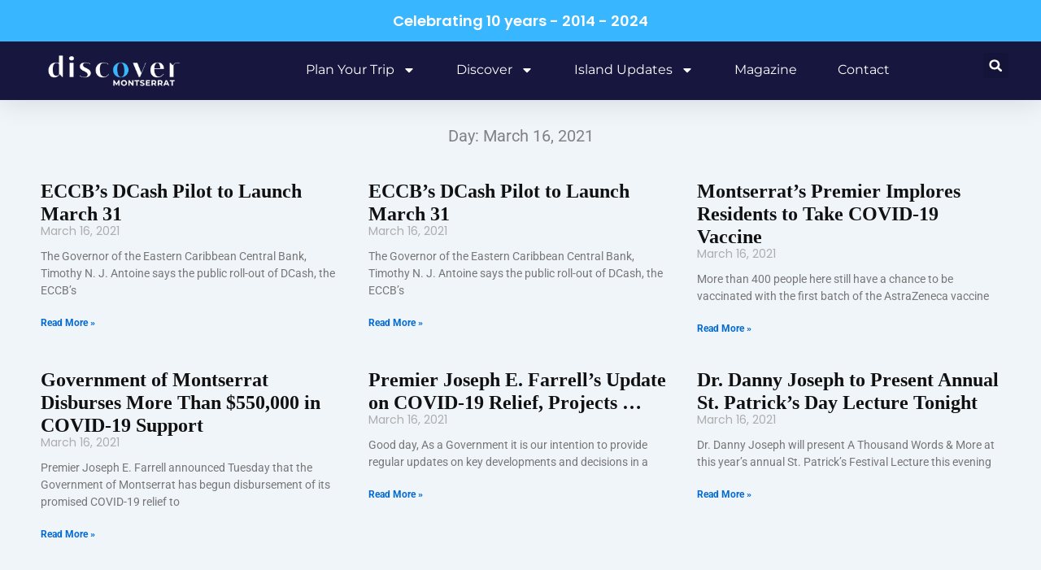

--- FILE ---
content_type: text/css
request_url: https://discovermni.com/wp-content/uploads/elementor/css/post-190.css?ver=1768324278
body_size: 1457
content:
.elementor-190 .elementor-element.elementor-element-1e890960{--display:flex;--flex-direction:column;--container-widget-width:calc( ( 1 - var( --container-widget-flex-grow ) ) * 100% );--container-widget-height:initial;--container-widget-flex-grow:0;--container-widget-align-self:initial;--flex-wrap-mobile:wrap;--align-items:center;--gap:0px 0px;--row-gap:0px;--column-gap:0px;--flex-wrap:wrap;box-shadow:0px 5px 30px 0px rgba(0,0,0,0.1);--margin-top:0px;--margin-bottom:0px;--margin-left:0px;--margin-right:0px;--padding-top:0%;--padding-bottom:0%;--padding-left:0%;--padding-right:0%;--z-index:10;}.elementor-190 .elementor-element.elementor-element-78cf2e85{--display:flex;--flex-direction:row;--container-widget-width:calc( ( 1 - var( --container-widget-flex-grow ) ) * 100% );--container-widget-height:100%;--container-widget-flex-grow:1;--container-widget-align-self:stretch;--flex-wrap-mobile:wrap;--justify-content:center;--align-items:center;--gap:10px 10px;--row-gap:10px;--column-gap:10px;--margin-top:0px;--margin-bottom:0px;--margin-left:0px;--margin-right:0px;--padding-top:15px;--padding-bottom:15px;--padding-left:12px;--padding-right:12px;}.elementor-190 .elementor-element.elementor-element-78cf2e85:not(.elementor-motion-effects-element-type-background), .elementor-190 .elementor-element.elementor-element-78cf2e85 > .elementor-motion-effects-container > .elementor-motion-effects-layer{background-color:var( --e-global-color-6b1fcfa );}.elementor-190 .elementor-element.elementor-element-b7f1c7e{text-align:center;}.elementor-190 .elementor-element.elementor-element-b7f1c7e .elementor-heading-title{font-family:"Poppins", Sans-serif;font-size:18px;font-weight:600;text-transform:none;font-style:normal;text-decoration:none;line-height:1.2em;letter-spacing:0px;-webkit-text-stroke-color:#000;stroke:#000;color:var( --e-global-color-4863803 );}.elementor-190 .elementor-element.elementor-element-1308505e{--display:flex;--flex-direction:row;--container-widget-width:calc( ( 1 - var( --container-widget-flex-grow ) ) * 100% );--container-widget-height:100%;--container-widget-flex-grow:1;--container-widget-align-self:stretch;--flex-wrap-mobile:wrap;--justify-content:space-between;--align-items:stretch;--gap:10px 10px;--row-gap:10px;--column-gap:10px;--margin-top:0px;--margin-bottom:0px;--margin-left:0px;--margin-right:0px;--padding-top:12px;--padding-bottom:12px;--padding-left:12px;--padding-right:12px;}.elementor-190 .elementor-element.elementor-element-1308505e:not(.elementor-motion-effects-element-type-background), .elementor-190 .elementor-element.elementor-element-1308505e > .elementor-motion-effects-container > .elementor-motion-effects-layer{background-color:#16163f;}.elementor-190 .elementor-element.elementor-element-7b427b4d{--display:flex;--min-height:0px;--flex-direction:column;--container-widget-width:calc( ( 1 - var( --container-widget-flex-grow ) ) * 100% );--container-widget-height:initial;--container-widget-flex-grow:0;--container-widget-align-self:initial;--flex-wrap-mobile:wrap;--justify-content:center;--align-items:flex-start;--padding-top:0px;--padding-bottom:0px;--padding-left:0px;--padding-right:0px;}.elementor-190 .elementor-element.elementor-element-7b427b4d.e-con{--flex-grow:0;--flex-shrink:0;}.elementor-190 .elementor-element.elementor-element-72e2d49a{width:100%;max-width:100%;text-align:start;}.elementor-190 .elementor-element.elementor-element-72e2d49a.elementor-element{--flex-grow:0;--flex-shrink:0;}.elementor-190 .elementor-element.elementor-element-72e2d49a img{width:200px;height:48px;object-fit:contain;object-position:center center;}.elementor-190 .elementor-element.elementor-element-5b909743{width:var( --container-widget-width, 61.705% );max-width:61.705%;--container-widget-width:61.705%;--container-widget-flex-grow:0;--e-nav-menu-horizontal-menu-item-margin:calc( 50px / 2 );}.elementor-190 .elementor-element.elementor-element-5b909743.elementor-element{--flex-grow:0;--flex-shrink:0;}.elementor-190 .elementor-element.elementor-element-5b909743 .elementor-menu-toggle{margin-left:auto;background-color:#ffffff;}.elementor-190 .elementor-element.elementor-element-5b909743 .elementor-nav-menu .elementor-item{font-family:"Montserrat", Sans-serif;font-size:16px;font-weight:400;text-transform:capitalize;}.elementor-190 .elementor-element.elementor-element-5b909743 .elementor-nav-menu--main .elementor-item{color:var( --e-global-color-astglobalcolor5 );fill:var( --e-global-color-astglobalcolor5 );padding-left:0px;padding-right:0px;}.elementor-190 .elementor-element.elementor-element-5b909743 .elementor-nav-menu--main .elementor-item:hover,
					.elementor-190 .elementor-element.elementor-element-5b909743 .elementor-nav-menu--main .elementor-item.elementor-item-active,
					.elementor-190 .elementor-element.elementor-element-5b909743 .elementor-nav-menu--main .elementor-item.highlighted,
					.elementor-190 .elementor-element.elementor-element-5b909743 .elementor-nav-menu--main .elementor-item:focus{color:var( --e-global-color-6b1fcfa );fill:var( --e-global-color-6b1fcfa );}.elementor-190 .elementor-element.elementor-element-5b909743 .elementor-nav-menu--main:not(.e--pointer-framed) .elementor-item:before,
					.elementor-190 .elementor-element.elementor-element-5b909743 .elementor-nav-menu--main:not(.e--pointer-framed) .elementor-item:after{background-color:var( --e-global-color-astglobalcolor0 );}.elementor-190 .elementor-element.elementor-element-5b909743 .e--pointer-framed .elementor-item:before,
					.elementor-190 .elementor-element.elementor-element-5b909743 .e--pointer-framed .elementor-item:after{border-color:var( --e-global-color-astglobalcolor0 );}.elementor-190 .elementor-element.elementor-element-5b909743 .e--pointer-framed .elementor-item:before{border-width:0px;}.elementor-190 .elementor-element.elementor-element-5b909743 .e--pointer-framed.e--animation-draw .elementor-item:before{border-width:0 0 0px 0px;}.elementor-190 .elementor-element.elementor-element-5b909743 .e--pointer-framed.e--animation-draw .elementor-item:after{border-width:0px 0px 0 0;}.elementor-190 .elementor-element.elementor-element-5b909743 .e--pointer-framed.e--animation-corners .elementor-item:before{border-width:0px 0 0 0px;}.elementor-190 .elementor-element.elementor-element-5b909743 .e--pointer-framed.e--animation-corners .elementor-item:after{border-width:0 0px 0px 0;}.elementor-190 .elementor-element.elementor-element-5b909743 .e--pointer-underline .elementor-item:after,
					 .elementor-190 .elementor-element.elementor-element-5b909743 .e--pointer-overline .elementor-item:before,
					 .elementor-190 .elementor-element.elementor-element-5b909743 .e--pointer-double-line .elementor-item:before,
					 .elementor-190 .elementor-element.elementor-element-5b909743 .e--pointer-double-line .elementor-item:after{height:0px;}.elementor-190 .elementor-element.elementor-element-5b909743 .elementor-nav-menu--main:not(.elementor-nav-menu--layout-horizontal) .elementor-nav-menu > li:not(:last-child){margin-bottom:50px;}.elementor-190 .elementor-element.elementor-element-5b909743 .elementor-nav-menu--dropdown a, .elementor-190 .elementor-element.elementor-element-5b909743 .elementor-menu-toggle{color:#16163f;fill:#16163f;}.elementor-190 .elementor-element.elementor-element-5b909743 .elementor-nav-menu--dropdown a:hover,
					.elementor-190 .elementor-element.elementor-element-5b909743 .elementor-nav-menu--dropdown a:focus,
					.elementor-190 .elementor-element.elementor-element-5b909743 .elementor-nav-menu--dropdown a.elementor-item-active,
					.elementor-190 .elementor-element.elementor-element-5b909743 .elementor-nav-menu--dropdown a.highlighted,
					.elementor-190 .elementor-element.elementor-element-5b909743 .elementor-menu-toggle:hover,
					.elementor-190 .elementor-element.elementor-element-5b909743 .elementor-menu-toggle:focus{color:#d3b574;}.elementor-190 .elementor-element.elementor-element-5b909743 .elementor-nav-menu--dropdown a:hover,
					.elementor-190 .elementor-element.elementor-element-5b909743 .elementor-nav-menu--dropdown a:focus,
					.elementor-190 .elementor-element.elementor-element-5b909743 .elementor-nav-menu--dropdown a.elementor-item-active,
					.elementor-190 .elementor-element.elementor-element-5b909743 .elementor-nav-menu--dropdown a.highlighted{background-color:rgba(0,0,0,0);}.elementor-190 .elementor-element.elementor-element-5b909743 .elementor-nav-menu--dropdown a.elementor-item-active{color:#d3b574;background-color:rgba(0,0,0,0);}.elementor-190 .elementor-element.elementor-element-5b909743 .elementor-nav-menu--dropdown .elementor-item, .elementor-190 .elementor-element.elementor-element-5b909743 .elementor-nav-menu--dropdown  .elementor-sub-item{font-family:"Montserrat", Sans-serif;font-size:16px;font-weight:400;}.elementor-190 .elementor-element.elementor-element-5b909743 .elementor-nav-menu--main .elementor-nav-menu--dropdown, .elementor-190 .elementor-element.elementor-element-5b909743 .elementor-nav-menu__container.elementor-nav-menu--dropdown{box-shadow:0px 15px 20px 0px rgba(0,0,0,0.1);}.elementor-190 .elementor-element.elementor-element-5b909743 .elementor-nav-menu--dropdown a{padding-left:10px;padding-right:10px;padding-top:20px;padding-bottom:20px;}.elementor-190 .elementor-element.elementor-element-5b909743 .elementor-nav-menu--main > .elementor-nav-menu > li > .elementor-nav-menu--dropdown, .elementor-190 .elementor-element.elementor-element-5b909743 .elementor-nav-menu__container.elementor-nav-menu--dropdown{margin-top:15px !important;}.elementor-190 .elementor-element.elementor-element-5b909743 div.elementor-menu-toggle{color:#16163f;}.elementor-190 .elementor-element.elementor-element-5b909743 div.elementor-menu-toggle svg{fill:#16163f;}.elementor-190 .elementor-element.elementor-element-5f429c2d .elementor-search-form{text-align:end;}.elementor-190 .elementor-element.elementor-element-5f429c2d .elementor-search-form__toggle{--e-search-form-toggle-size:31px;--e-search-form-toggle-color:#ffffff;--e-search-form-toggle-icon-size:calc(50em / 100);}.elementor-190 .elementor-element.elementor-element-5f429c2d.elementor-search-form--skin-full_screen .elementor-search-form__container{background-color:rgba(22,22,63,0.9);}.elementor-190 .elementor-element.elementor-element-5f429c2d input[type="search"].elementor-search-form__input{font-family:"Montserrat", Sans-serif;font-size:40px;font-weight:300;}.elementor-190 .elementor-element.elementor-element-5f429c2d .elementor-search-form__input,
					.elementor-190 .elementor-element.elementor-element-5f429c2d .elementor-search-form__icon,
					.elementor-190 .elementor-element.elementor-element-5f429c2d .elementor-lightbox .dialog-lightbox-close-button,
					.elementor-190 .elementor-element.elementor-element-5f429c2d .elementor-lightbox .dialog-lightbox-close-button:hover,
					.elementor-190 .elementor-element.elementor-element-5f429c2d.elementor-search-form--skin-full_screen input[type="search"].elementor-search-form__input{color:#ffffff;fill:#ffffff;}.elementor-190 .elementor-element.elementor-element-5f429c2d:not(.elementor-search-form--skin-full_screen) .elementor-search-form__container{border-color:rgba(255,255,255,0.5);border-radius:0px;}.elementor-190 .elementor-element.elementor-element-5f429c2d.elementor-search-form--skin-full_screen input[type="search"].elementor-search-form__input{border-color:rgba(255,255,255,0.5);border-radius:0px;}.elementor-190 .elementor-element.elementor-element-5f429c2d .elementor-search-form__toggle:hover{--e-search-form-toggle-color:#d3b574;}.elementor-190 .elementor-element.elementor-element-5f429c2d .elementor-search-form__toggle:focus{--e-search-form-toggle-color:#d3b574;}.elementor-190 .elementor-element.elementor-element-1c0cf317{--display:flex;}.elementor-190 .elementor-element.elementor-element-659920b9 > .elementor-widget-container{margin:5px 0px 0px 0px;}.elementor-190 .elementor-element.elementor-element-659920b9{text-align:center;}.elementor-190 .elementor-element.elementor-element-659920b9 .elementor-heading-title{font-family:"Times New Roman", Sans-serif;font-size:14px;font-weight:400;text-transform:uppercase;font-style:normal;text-decoration:none;line-height:1.2em;letter-spacing:0px;}.elementor-190 .elementor-element.elementor-element-351dd440 > .elementor-widget-container{margin:0px 0px 0px 0px;}.elementor-190 .elementor-element.elementor-element-351dd440{text-align:center;}.elementor-190 .elementor-element.elementor-element-26f410e2{--display:flex;}.elementor-190 .elementor-element.elementor-element-5201106 > .elementor-widget-container{margin:5px 0px 0px 0px;}.elementor-190 .elementor-element.elementor-element-5201106{text-align:center;}.elementor-190 .elementor-element.elementor-element-5201106 .elementor-heading-title{font-family:"Times New Roman", Sans-serif;font-size:14px;font-weight:400;text-transform:uppercase;font-style:normal;text-decoration:none;line-height:1.2em;letter-spacing:0px;}.elementor-190 .elementor-element.elementor-element-171c81c{text-align:center;}.elementor-theme-builder-content-area{height:400px;}.elementor-location-header:before, .elementor-location-footer:before{content:"";display:table;clear:both;}@media(max-width:1024px){.elementor-190 .elementor-element.elementor-element-78cf2e85{--padding-top:20px;--padding-bottom:20px;--padding-left:15px;--padding-right:15px;}.elementor-190 .elementor-element.elementor-element-b7f1c7e .elementor-heading-title{font-size:18px;}.elementor-190 .elementor-element.elementor-element-1308505e{--padding-top:27px;--padding-bottom:27px;--padding-left:15px;--padding-right:15px;}.elementor-190 .elementor-element.elementor-element-7b427b4d{--min-height:0px;}.elementor-190 .elementor-element.elementor-element-72e2d49a > .elementor-widget-container{padding:0px 90px 0px 0px;}.elementor-190 .elementor-element.elementor-element-72e2d49a img{width:300px;max-width:100%;height:55px;}.elementor-190 .elementor-element.elementor-element-5b909743 .elementor-nav-menu--main > .elementor-nav-menu > li > .elementor-nav-menu--dropdown, .elementor-190 .elementor-element.elementor-element-5b909743 .elementor-nav-menu__container.elementor-nav-menu--dropdown{margin-top:20px !important;}.elementor-190 .elementor-element.elementor-element-659920b9 .elementor-heading-title{font-size:14px;}.elementor-190 .elementor-element.elementor-element-351dd440 > .elementor-widget-container{margin:10px 0px 0px 0px;}.elementor-190 .elementor-element.elementor-element-5201106 .elementor-heading-title{font-size:14px;}.elementor-190 .elementor-element.elementor-element-171c81c > .elementor-widget-container{margin:10px 0px 0px 0px;}}@media(max-width:767px){.elementor-190 .elementor-element.elementor-element-b7f1c7e .elementor-heading-title{font-size:16px;line-height:1.1em;}.elementor-190 .elementor-element.elementor-element-1308505e{--padding-top:15px;--padding-bottom:15px;--padding-left:15px;--padding-right:15px;}.elementor-190 .elementor-element.elementor-element-7b427b4d{--width:100%;--min-height:0px;--align-items:center;--container-widget-width:calc( ( 1 - var( --container-widget-flex-grow ) ) * 100% );}.elementor-190 .elementor-element.elementor-element-72e2d49a > .elementor-widget-container{padding:0px 0px 0px 0px;}.elementor-190 .elementor-element.elementor-element-72e2d49a{text-align:center;}.elementor-190 .elementor-element.elementor-element-72e2d49a img{width:100%;height:55px;}.elementor-190 .elementor-element.elementor-element-5b909743 .elementor-nav-menu--dropdown .elementor-item, .elementor-190 .elementor-element.elementor-element-5b909743 .elementor-nav-menu--dropdown  .elementor-sub-item{font-size:16px;}.elementor-190 .elementor-element.elementor-element-5b909743 .elementor-nav-menu--dropdown a{padding-top:24px;padding-bottom:24px;}.elementor-190 .elementor-element.elementor-element-5b909743 .elementor-nav-menu--main > .elementor-nav-menu > li > .elementor-nav-menu--dropdown, .elementor-190 .elementor-element.elementor-element-5b909743 .elementor-nav-menu__container.elementor-nav-menu--dropdown{margin-top:20px !important;}.elementor-190 .elementor-element.elementor-element-659920b9 .elementor-heading-title{font-size:20px;line-height:1.1em;}.elementor-190 .elementor-element.elementor-element-5201106 .elementor-heading-title{font-size:16px;line-height:1.1em;}.elementor-190 .elementor-element.elementor-element-171c81c > .elementor-widget-container{margin:0px 0px 0px 0px;padding:0px 0px 0px 0px;}}@media(min-width:768px){.elementor-190 .elementor-element.elementor-element-78cf2e85{--content-width:1200px;}.elementor-190 .elementor-element.elementor-element-1308505e{--content-width:1200px;}.elementor-190 .elementor-element.elementor-element-7b427b4d{--width:221px;}.elementor-190 .elementor-element.elementor-element-1c0cf317{--content-width:728px;}.elementor-190 .elementor-element.elementor-element-26f410e2{--content-width:728px;}}@media(max-width:1024px) and (min-width:768px){.elementor-190 .elementor-element.elementor-element-7b427b4d{--width:30.081%;}}

--- FILE ---
content_type: text/css
request_url: https://discovermni.com/wp-content/uploads/elementor/css/post-200.css?ver=1768324278
body_size: 1009
content:
.elementor-200 .elementor-element.elementor-element-1e189442{--display:flex;--flex-direction:row;--container-widget-width:calc( ( 1 - var( --container-widget-flex-grow ) ) * 100% );--container-widget-height:100%;--container-widget-flex-grow:1;--container-widget-align-self:stretch;--flex-wrap-mobile:wrap;--align-items:stretch;--gap:0px 0px;--row-gap:0px;--column-gap:0px;--padding-top:5%;--padding-bottom:5%;--padding-left:8%;--padding-right:8%;}.elementor-200 .elementor-element.elementor-element-1e189442:not(.elementor-motion-effects-element-type-background), .elementor-200 .elementor-element.elementor-element-1e189442 > .elementor-motion-effects-container > .elementor-motion-effects-layer{background-color:#16163F;}.elementor-200 .elementor-element.elementor-element-256d313f{--display:flex;--flex-direction:column;--container-widget-width:100%;--container-widget-height:initial;--container-widget-flex-grow:0;--container-widget-align-self:initial;--flex-wrap-mobile:wrap;--gap:50px 50px;--row-gap:50px;--column-gap:50px;--padding-top:0%;--padding-bottom:0%;--padding-left:0%;--padding-right:20%;}.elementor-200 .elementor-element.elementor-element-3cc5d59a{width:var( --container-widget-width, 111.852% );max-width:111.852%;--container-widget-width:111.852%;--container-widget-flex-grow:0;}.elementor-200 .elementor-element.elementor-element-3cc5d59a.elementor-element{--flex-grow:0;--flex-shrink:0;}.elementor-200 .elementor-element.elementor-element-3cc5d59a .elementor-image-box-wrapper{text-align:start;}.elementor-200 .elementor-element.elementor-element-3cc5d59a.elementor-position-right .elementor-image-box-img{margin-left:25px;}.elementor-200 .elementor-element.elementor-element-3cc5d59a.elementor-position-left .elementor-image-box-img{margin-right:25px;}.elementor-200 .elementor-element.elementor-element-3cc5d59a.elementor-position-top .elementor-image-box-img{margin-bottom:25px;}.elementor-200 .elementor-element.elementor-element-3cc5d59a .elementor-image-box-wrapper .elementor-image-box-img{width:75%;}.elementor-200 .elementor-element.elementor-element-3cc5d59a .elementor-image-box-img img{transition-duration:0.3s;}.elementor-200 .elementor-element.elementor-element-3cc5d59a .elementor-image-box-title{font-family:"Poppins", Sans-serif;font-size:65px;font-weight:600;text-transform:none;font-style:normal;text-decoration:none;line-height:1.2em;letter-spacing:0px;color:var( --e-global-color-astglobalcolor5 );}.elementor-200 .elementor-element.elementor-element-3cc5d59a .elementor-image-box-description{font-family:"Poppins", Sans-serif;font-size:16px;font-weight:300;text-transform:none;font-style:normal;text-decoration:none;line-height:1.5em;letter-spacing:0px;color:var( --e-global-color-4863803 );}.elementor-200 .elementor-element.elementor-element-415e6a84{--grid-template-columns:repeat(0, auto);--icon-size:23px;--grid-column-gap:20px;--grid-row-gap:0px;}.elementor-200 .elementor-element.elementor-element-415e6a84 .elementor-widget-container{text-align:left;}.elementor-200 .elementor-element.elementor-element-415e6a84 .elementor-social-icon{background-color:#02010100;--icon-padding:0em;}.elementor-200 .elementor-element.elementor-element-415e6a84 .elementor-social-icon i{color:#467FF7;}.elementor-200 .elementor-element.elementor-element-415e6a84 .elementor-social-icon svg{fill:#467FF7;}.elementor-200 .elementor-element.elementor-element-60d1e8e0{--display:flex;--flex-direction:column;--container-widget-width:100%;--container-widget-height:initial;--container-widget-flex-grow:0;--container-widget-align-self:initial;--flex-wrap-mobile:wrap;--gap:20px 20px;--row-gap:20px;--column-gap:20px;--padding-top:0px;--padding-bottom:0px;--padding-left:0px;--padding-right:0px;}.elementor-200 .elementor-element.elementor-element-60d1e8e0.e-con{--flex-grow:0;--flex-shrink:0;}.elementor-200 .elementor-element.elementor-element-5b15a578 .elementor-heading-title{font-family:"Poppins", Sans-serif;font-size:18px;font-weight:300;text-transform:uppercase;font-style:normal;text-decoration:none;line-height:1.2em;letter-spacing:0px;color:var( --e-global-color-4863803 );}.elementor-200 .elementor-element.elementor-element-796286bc .elementor-icon-list-items:not(.elementor-inline-items) .elementor-icon-list-item:not(:last-child){padding-block-end:calc(0px/2);}.elementor-200 .elementor-element.elementor-element-796286bc .elementor-icon-list-items:not(.elementor-inline-items) .elementor-icon-list-item:not(:first-child){margin-block-start:calc(0px/2);}.elementor-200 .elementor-element.elementor-element-796286bc .elementor-icon-list-items.elementor-inline-items .elementor-icon-list-item{margin-inline:calc(0px/2);}.elementor-200 .elementor-element.elementor-element-796286bc .elementor-icon-list-items.elementor-inline-items{margin-inline:calc(-0px/2);}.elementor-200 .elementor-element.elementor-element-796286bc .elementor-icon-list-items.elementor-inline-items .elementor-icon-list-item:after{inset-inline-end:calc(-0px/2);}.elementor-200 .elementor-element.elementor-element-796286bc .elementor-icon-list-icon i{color:#324A6D;transition:color 0.3s;}.elementor-200 .elementor-element.elementor-element-796286bc .elementor-icon-list-icon svg{fill:#324A6D;transition:fill 0.3s;}.elementor-200 .elementor-element.elementor-element-796286bc{--e-icon-list-icon-size:14px;--icon-vertical-offset:0px;}.elementor-200 .elementor-element.elementor-element-796286bc .elementor-icon-list-item > .elementor-icon-list-text, .elementor-200 .elementor-element.elementor-element-796286bc .elementor-icon-list-item > a{font-family:"Poppins", Sans-serif;font-size:16px;font-weight:300;text-transform:none;font-style:normal;text-decoration:none;line-height:1.5em;letter-spacing:0px;}.elementor-200 .elementor-element.elementor-element-796286bc .elementor-icon-list-text{color:var( --e-global-color-astglobalcolor5 );transition:color 0.3s;}.elementor-200 .elementor-element.elementor-element-796286bc .elementor-icon-list-item:hover .elementor-icon-list-text{color:var( --e-global-color-6b1fcfa );}.elementor-200 .elementor-element.elementor-element-7a31f40b{--display:flex;--min-height:45px;--flex-direction:column;--container-widget-width:calc( ( 1 - var( --container-widget-flex-grow ) ) * 100% );--container-widget-height:initial;--container-widget-flex-grow:0;--container-widget-align-self:initial;--flex-wrap-mobile:wrap;--justify-content:center;--align-items:stretch;--gap:0px 0px;--row-gap:0px;--column-gap:0px;--padding-top:0%;--padding-bottom:0%;--padding-left:8%;--padding-right:8%;}.elementor-200 .elementor-element.elementor-element-fe72623 .hfe-copyright-wrapper{text-align:center;}.elementor-200 .elementor-element.elementor-element-fe72623 .hfe-copyright-wrapper, .elementor-200 .elementor-element.elementor-element-fe72623 .hfe-copyright-wrapper a{font-size:14px;}.elementor-200 .elementor-element.elementor-element-1a7627a{--display:flex;}.elementor-200 .elementor-element.elementor-element-e7e7d82 .hfe-copyright-wrapper{text-align:center;}.elementor-200 .elementor-element.elementor-element-e7e7d82 .hfe-copyright-wrapper, .elementor-200 .elementor-element.elementor-element-e7e7d82 .hfe-copyright-wrapper a{font-size:14px;}.elementor-theme-builder-content-area{height:400px;}.elementor-location-header:before, .elementor-location-footer:before{content:"";display:table;clear:both;}@media(max-width:1024px){.elementor-200 .elementor-element.elementor-element-1e189442{--flex-direction:row-reverse;--container-widget-width:initial;--container-widget-height:100%;--container-widget-flex-grow:1;--container-widget-align-self:stretch;--flex-wrap-mobile:wrap-reverse;--flex-wrap:wrap;--padding-top:8%;--padding-bottom:8%;--padding-left:5%;--padding-right:5%;}.elementor-200 .elementor-element.elementor-element-256d313f{--gap:30px 30px;--row-gap:30px;--column-gap:30px;--margin-top:8%;--margin-bottom:0%;--margin-left:0%;--margin-right:0%;--padding-top:0%;--padding-bottom:0%;--padding-left:0%;--padding-right:35%;}.elementor-200 .elementor-element.elementor-element-256d313f.e-con{--order:99999 /* order end hack */;}.elementor-200 .elementor-element.elementor-element-3cc5d59a .elementor-image-box-wrapper .elementor-image-box-img{width:50%;}.elementor-200 .elementor-element.elementor-element-3cc5d59a .elementor-image-box-title{font-size:45px;}.elementor-200 .elementor-element.elementor-element-3cc5d59a .elementor-image-box-description{font-size:14px;}.elementor-200 .elementor-element.elementor-element-415e6a84{--icon-size:18px;}.elementor-200 .elementor-element.elementor-element-796286bc .elementor-icon-list-item > .elementor-icon-list-text, .elementor-200 .elementor-element.elementor-element-796286bc .elementor-icon-list-item > a{font-size:14px;}.elementor-200 .elementor-element.elementor-element-7a31f40b{--padding-top:0%;--padding-bottom:0%;--padding-left:5%;--padding-right:5%;}}@media(max-width:767px){.elementor-200 .elementor-element.elementor-element-1e189442{--padding-top:20%;--padding-bottom:20%;--padding-left:5%;--padding-right:5%;}.elementor-200 .elementor-element.elementor-element-256d313f{--margin-top:25%;--margin-bottom:0%;--margin-left:0%;--margin-right:0%;--padding-top:0px;--padding-bottom:0px;--padding-left:0px;--padding-right:0px;}.elementor-200 .elementor-element.elementor-element-3cc5d59a .elementor-image-box-wrapper{text-align:center;}.elementor-200 .elementor-element.elementor-element-3cc5d59a .elementor-image-box-img{margin-bottom:0px;}.elementor-200 .elementor-element.elementor-element-3cc5d59a.elementor-position-right .elementor-image-box-img{margin-left:0px;}.elementor-200 .elementor-element.elementor-element-3cc5d59a.elementor-position-left .elementor-image-box-img{margin-right:0px;}.elementor-200 .elementor-element.elementor-element-3cc5d59a.elementor-position-top .elementor-image-box-img{margin-bottom:0px;}.elementor-200 .elementor-element.elementor-element-3cc5d59a .elementor-image-box-title{font-size:28px;line-height:1.1em;}.elementor-200 .elementor-element.elementor-element-415e6a84 .elementor-widget-container{text-align:center;}.elementor-200 .elementor-element.elementor-element-60d1e8e0{--width:90%;--justify-content:center;}.elementor-200 .elementor-element.elementor-element-5b15a578{text-align:center;}.elementor-200 .elementor-element.elementor-element-5b15a578 .elementor-heading-title{font-size:18px;}.elementor-200 .elementor-element.elementor-element-796286bc .elementor-icon-list-items:not(.elementor-inline-items) .elementor-icon-list-item:not(:last-child){padding-block-end:calc(8px/2);}.elementor-200 .elementor-element.elementor-element-796286bc .elementor-icon-list-items:not(.elementor-inline-items) .elementor-icon-list-item:not(:first-child){margin-block-start:calc(8px/2);}.elementor-200 .elementor-element.elementor-element-796286bc .elementor-icon-list-items.elementor-inline-items .elementor-icon-list-item{margin-inline:calc(8px/2);}.elementor-200 .elementor-element.elementor-element-796286bc .elementor-icon-list-items.elementor-inline-items{margin-inline:calc(-8px/2);}.elementor-200 .elementor-element.elementor-element-796286bc .elementor-icon-list-items.elementor-inline-items .elementor-icon-list-item:after{inset-inline-end:calc(-8px/2);}}@media(min-width:768px){.elementor-200 .elementor-element.elementor-element-256d313f{--width:46%;}.elementor-200 .elementor-element.elementor-element-60d1e8e0{--width:52.987%;}}@media(max-width:1024px) and (min-width:768px){.elementor-200 .elementor-element.elementor-element-256d313f{--width:100%;}.elementor-200 .elementor-element.elementor-element-60d1e8e0{--width:100%;}}

--- FILE ---
content_type: text/css
request_url: https://discovermni.com/wp-content/uploads/elementor/css/post-96807.css?ver=1768324281
body_size: 418
content:
.elementor-96807 .elementor-element.elementor-element-502201f{--display:flex;--margin-top:20px;--margin-bottom:0px;--margin-left:0px;--margin-right:0px;}.elementor-96807 .elementor-element.elementor-element-b5f5585{text-align:center;}.elementor-96807 .elementor-element.elementor-element-3419b8f{--display:flex;--flex-direction:column;--container-widget-width:100%;--container-widget-height:initial;--container-widget-flex-grow:0;--container-widget-align-self:initial;--flex-wrap-mobile:wrap;}.elementor-96807 .elementor-element.elementor-element-535068a{text-align:center;}.elementor-96807 .elementor-element.elementor-element-0657554{--display:flex;}.elementor-96807 .elementor-element.elementor-element-9821869{--grid-row-gap:35px;--grid-column-gap:30px;}.elementor-96807 .elementor-element.elementor-element-9821869 .elementor-posts-container .elementor-post__thumbnail{padding-bottom:calc( 0.66 * 100% );}.elementor-96807 .elementor-element.elementor-element-9821869:after{content:"0.66";}.elementor-96807 .elementor-element.elementor-element-9821869 .elementor-post__thumbnail__link{width:100%;}.elementor-96807 .elementor-element.elementor-element-9821869 .elementor-post__meta-data span + span:before{content:"-";}.elementor-96807 .elementor-element.elementor-element-9821869.elementor-posts--thumbnail-left .elementor-post__thumbnail__link{margin-right:20px;}.elementor-96807 .elementor-element.elementor-element-9821869.elementor-posts--thumbnail-right .elementor-post__thumbnail__link{margin-left:20px;}.elementor-96807 .elementor-element.elementor-element-9821869.elementor-posts--thumbnail-top .elementor-post__thumbnail__link{margin-bottom:20px;}.elementor-96807 .elementor-element.elementor-element-9821869 .elementor-post__title, .elementor-96807 .elementor-element.elementor-element-9821869 .elementor-post__title a{color:var( --e-global-color-astglobalcolor8 );font-family:"Times New Roman", Sans-serif;font-size:24px;font-weight:600;text-transform:none;font-style:normal;text-decoration:none;line-height:1.2em;letter-spacing:0px;}.elementor-96807 .elementor-element.elementor-element-9821869 .elementor-post__meta-data{font-family:"Poppins", Sans-serif;font-size:14px;font-weight:400;text-transform:capitalize;font-style:normal;text-decoration:none;line-height:1.1em;letter-spacing:0px;}.elementor-96807 .elementor-element.elementor-element-9821869 .elementor-pagination{text-align:center;}body:not(.rtl) .elementor-96807 .elementor-element.elementor-element-9821869 .elementor-pagination .page-numbers:not(:first-child){margin-left:calc( 10px/2 );}body:not(.rtl) .elementor-96807 .elementor-element.elementor-element-9821869 .elementor-pagination .page-numbers:not(:last-child){margin-right:calc( 10px/2 );}body.rtl .elementor-96807 .elementor-element.elementor-element-9821869 .elementor-pagination .page-numbers:not(:first-child){margin-right:calc( 10px/2 );}body.rtl .elementor-96807 .elementor-element.elementor-element-9821869 .elementor-pagination .page-numbers:not(:last-child){margin-left:calc( 10px/2 );}.elementor-96807 .elementor-element.elementor-element-7c2cd410{--display:flex;}.elementor-96807 .elementor-element.elementor-element-c929ebe{--spacer-size:30px;}.elementor-96807 .elementor-element.elementor-element-b3401e9{text-align:center;}.elementor-96807 .elementor-element.elementor-element-175f8b39 > .elementor-widget-container{margin:5px 0px 0px 0px;}.elementor-96807 .elementor-element.elementor-element-175f8b39{text-align:center;}.elementor-96807 .elementor-element.elementor-element-175f8b39 .elementor-heading-title{font-family:"Times New Roman", Sans-serif;font-size:14px;font-weight:400;text-transform:uppercase;font-style:normal;text-decoration:none;line-height:1.2em;letter-spacing:0px;}.elementor-96807 .elementor-element.elementor-element-4fe710ac{text-align:center;}.elementor-96807 .elementor-element.elementor-element-17a26f77{--display:flex;}.elementor-96807 .elementor-element.elementor-element-1875f350 > .elementor-widget-container{margin:5px 0px 0px 0px;}.elementor-96807 .elementor-element.elementor-element-1875f350{text-align:center;}.elementor-96807 .elementor-element.elementor-element-1875f350 .elementor-heading-title{font-family:"Times New Roman", Sans-serif;font-size:14px;font-weight:400;text-transform:uppercase;font-style:normal;text-decoration:none;line-height:1.2em;letter-spacing:0px;}.elementor-96807 .elementor-element.elementor-element-928ace8{text-align:center;}@media(max-width:1024px){.elementor-96807 .elementor-element.elementor-element-9821869 .elementor-post__title, .elementor-96807 .elementor-element.elementor-element-9821869 .elementor-post__title a{font-size:20px;}.elementor-96807 .elementor-element.elementor-element-9821869 .elementor-post__meta-data{font-size:14px;}.elementor-96807 .elementor-element.elementor-element-175f8b39 .elementor-heading-title{font-size:14px;}.elementor-96807 .elementor-element.elementor-element-4fe710ac > .elementor-widget-container{margin:10px 0px 0px 0px;}.elementor-96807 .elementor-element.elementor-element-1875f350 .elementor-heading-title{font-size:14px;}.elementor-96807 .elementor-element.elementor-element-928ace8 > .elementor-widget-container{margin:10px 0px 0px 0px;}}@media(max-width:767px){.elementor-96807 .elementor-element.elementor-element-b5f5585 > .elementor-widget-container{padding:0px 0px 0px 10px;}.elementor-96807 .elementor-element.elementor-element-9821869 > .elementor-widget-container{padding:0px 10px 0px 10px;}.elementor-96807 .elementor-element.elementor-element-9821869 .elementor-posts-container .elementor-post__thumbnail{padding-bottom:calc( 0.5 * 100% );}.elementor-96807 .elementor-element.elementor-element-9821869:after{content:"0.5";}.elementor-96807 .elementor-element.elementor-element-9821869 .elementor-post__thumbnail__link{width:100%;}.elementor-96807 .elementor-element.elementor-element-9821869 .elementor-post__title, .elementor-96807 .elementor-element.elementor-element-9821869 .elementor-post__title a{font-size:28px;line-height:1.1em;}.elementor-96807 .elementor-element.elementor-element-9821869 .elementor-post__meta-data{font-size:14px;}.elementor-96807 .elementor-element.elementor-element-175f8b39 .elementor-heading-title{font-size:20px;line-height:1.1em;}.elementor-96807 .elementor-element.elementor-element-1875f350 .elementor-heading-title{font-size:16px;line-height:1.1em;}.elementor-96807 .elementor-element.elementor-element-928ace8 > .elementor-widget-container{margin:0px 0px 0px 0px;padding:0px 0px 0px 0px;}}@media(min-width:768px){.elementor-96807 .elementor-element.elementor-element-0657554{--content-width:1400px;}.elementor-96807 .elementor-element.elementor-element-7c2cd410{--content-width:950px;}.elementor-96807 .elementor-element.elementor-element-17a26f77{--content-width:728px;}}